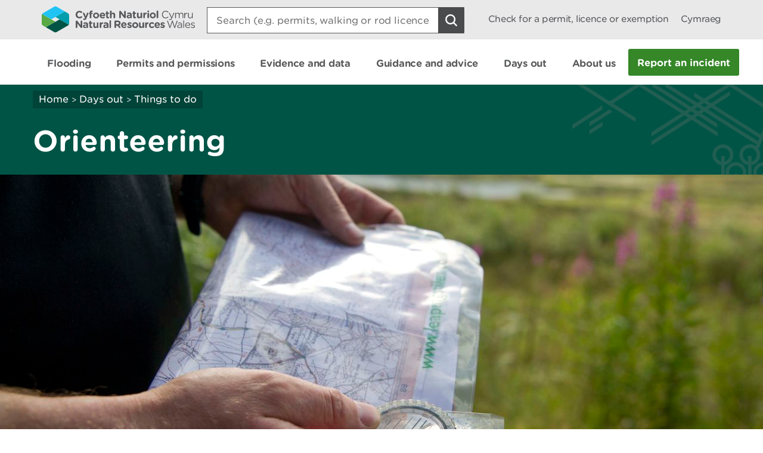

--- FILE ---
content_type: text/html; charset=utf-8
request_url: https://cms.cyfoethnaturiol.cymru/days-out/things-to-do/orienteering/?lang=en
body_size: 12930
content:

<!doctype html>
<html lang="en-gb">
<head>
    <script>
        (function(c,oo,k,ie,b,o,t) {
            var a=oo.getElementsByTagName(k)[0], d=oo.createElement(k),h=!0;d.id=c;
            d.src='https://consent.cookiebot.com/uc.js',d.setAttribute('data-cbid',ie);
            /website-feedback/g.test(b)&&(h=!1);d.async=h?!1:!0;h&&
                d.setAttribute(o, t);d.setAttribute('data-culture', 'en');a.parentNode.insertBefore(d,a);})('Cookiebot',document,'script',
            'c7a041a5-4cfb-483a-b939-7deb79e5d337',location.href,'data-blockingmode','auto');
    </script>

    <!-- Google Consent Mode - Cookiebot -->
    <script data-cookieconsent="ignore">
        window.dataLayer = window.dataLayer || [];
        function gtag() { dataLayer.push(arguments); }
        gtag('consent', 'default', {
            'ad_storage': 'denied',
            'analytics_storage': 'denied',
            'wait_for_update': 500
        });
        gtag('set', 'ads_data_redaction', true);
    </script>

    <meta charset="utf-8" />
        <meta name="description" content="Orienteering. Find out where you can go orienteering in Wales and what information you can get to plan your visit." />
        <meta name="keywords" content="Orienteering, walking, running, wales," />
    <meta name="robots" content="index, follow" />
    <meta name="revisit-after" content="14 days" />

    <!-- IE standards mode -->
    <meta http-equiv="X-UA-Compatible" content="IE=edge" />
    <!-- Mobile Viewport -->
    <meta name="viewport" content="width=device-width,initial-scale=1,minimal-ui" />



    <!-- GA Verify -->
    <meta name="google-site-verification" content="Uf6Qwx2QrtScpECaOmDCsRyWBoCkPCjIv273S1f7SSw" />
    <link rel="stylesheet" type="text/css" href="/fonts/Gotham_Round/hco_fonts.css" />

    <!-- CSS Stylesheets -->
    <link rel="stylesheet" type="text/css" href="/css/dist/styles-less.min.css" />
    <link rel="stylesheet" type="text/css" href="/css/dist/styles-scss.min.css" />

    <!-- Favicon -->
    <link rel="icon" href="https://cdn.cyfoethnaturiol.cymru/4u0nnlba/nrw_logo_device_colour-01.png?v=1d9c4981f9d0ec0" />
    <!-- Apple Icon -->
    <link rel="apple-touch-icon" href="https://cdn.cyfoethnaturiol.cymru/vdcihpnn/nrw_logo_device_colour-01.png?v=1d9c49825b062d0" />
    <!-- Windows 8 tiles -->
    <meta name="msapplication-TileColor" content="#fff" />
    <meta name="msapplication-TileImage" content="https://cdn.cyfoethnaturiol.cymru/vdcihpnn/nrw_logo_device_colour-01.png?v=1d9c49825b062d0" />


    <title>Natural Resources Wales / Orienteering</title>


    <meta property="og:type" content="website" />
    <meta property="og:title" content="Natural Resources Wales / Orienteering" />
    <meta property="og:url" content="https://cms.cyfoethnaturiol.cymru/days-out/things-to-do/orienteering/?lang=en" />
    <meta property="og:image" content="https://cdn.cyfoethnaturiol.cymru/l2plqkxu/nrw_logo_colour_stack_rounded.png?v=1db10cbff497010" />

    <script type="text/javascript">
        !function (v, y, T) { var S = v.location, k = "script", D = "instrumentationKey", C = "ingestionendpoint", I = "disableExceptionTracking", E = "ai.device.", b = "toLowerCase", w = (D[b](), "crossOrigin"), N = "POST", e = "appInsightsSDK", t = T.name || "appInsights", n = ((T.name || v[e]) && (v[e] = t), v[t] || function (l) { var u = !1, d = !1, g = { initialize: !0, queue: [], sv: "6", version: 2, config: l }; function m(e, t) { var n = {}, a = "Browser"; return n[E + "id"] = a[b](), n[E + "type"] = a, n["ai.operation.name"] = S && S.pathname || "_unknown_", n["ai.internal.sdkVersion"] = "javascript:snippet_" + (g.sv || g.version), { time: (a = new Date).getUTCFullYear() + "-" + i(1 + a.getUTCMonth()) + "-" + i(a.getUTCDate()) + "T" + i(a.getUTCHours()) + ":" + i(a.getUTCMinutes()) + ":" + i(a.getUTCSeconds()) + "." + (a.getUTCMilliseconds() / 1e3).toFixed(3).slice(2, 5) + "Z", iKey: e, name: "Microsoft.ApplicationInsights." + e.replace(/-/g, "") + "." + t, sampleRate: 100, tags: n, data: { baseData: { ver: 2 } } }; function i(e) { e = "" + e; return 1 === e.length ? "0" + e : e } } var e, n, f = l.url || T.src; function a(e) { var t, n, a, i, o, s, r, c, p; u = !0, g.queue = [], d || (d = !0, i = f, r = (c = function () { var e, t = {}, n = l.connectionString; if (n) for (var a = n.split(";"), i = 0; i < a.length; i++) { var o = a[i].split("="); 2 === o.length && (t[o[0][b]()] = o[1]) } return t[C] || (t[C] = "https://" + ((e = (n = t.endpointsuffix) ? t.location : null) ? e + "." : "") + "dc." + (n || "services.visualstudio.com")), t }()).instrumentationkey || l[D] || "", c = (c = c[C]) ? c + "/v2/track" : l.endpointUrl, (p = []).push((t = "SDK LOAD Failure: Failed to load Application Insights SDK script (See stack for details)", n = i, o = c, (s = (a = m(r, "Exception")).data).baseType = "ExceptionData", s.baseData.exceptions = [{ typeName: "SDKLoadFailed", message: t.replace(/\./g, "-"), hasFullStack: !1, stack: t + "\nSnippet failed to load [" + n + "] -- Telemetry is disabled\nHelp Link: https://go.microsoft.com/fwlink/?linkid=2128109\nHost: " + (S && S.pathname || "_unknown_") + "\nEndpoint: " + o, parsedStack: [] }], a)), p.push((s = i, t = c, (o = (n = m(r, "Message")).data).baseType = "MessageData", (a = o.baseData).message = 'AI (Internal): 99 message:"' + ("SDK LOAD Failure: Failed to load Application Insights SDK script (See stack for details) (" + s + ")").replace(/\"/g, "") + '"', a.properties = { endpoint: t }, n)), i = p, r = c, JSON && ((o = v.fetch) && !T.useXhr ? o(r, { method: N, body: JSON.stringify(i), mode: "cors" }) : XMLHttpRequest && ((s = new XMLHttpRequest).open(N, r), s.setRequestHeader("Content-type", "application/json"), s.send(JSON.stringify(i))))) } function i(e, t) { d || setTimeout(function () { !t && g.core || a() }, 500) } f && ((n = y.createElement(k)).src = f, !(o = T[w]) && "" !== o || "undefined" == n[w] || (n[w] = o), n.onload = i, n.onerror = a, n.onreadystatechange = function (e, t) { "loaded" !== n.readyState && "complete" !== n.readyState || i(0, t) }, e = n, T.ld < 0 ? y.getElementsByTagName("head")[0].appendChild(e) : setTimeout(function () { y.getElementsByTagName(k)[0].parentNode.appendChild(e) }, T.ld || 0)); try { g.cookie = y.cookie } catch (h) { } function t(e) { for (; e.length;)!function (t) { g[t] = function () { var e = arguments; u || g.queue.push(function () { g[t].apply(g, e) }) } }(e.pop()) } var s, r, o = "track", c = "TrackPage", p = "TrackEvent", o = (t([o + "Event", o + "PageView", o + "Exception", o + "Trace", o + "DependencyData", o + "Metric", o + "PageViewPerformance", "start" + c, "stop" + c, "start" + p, "stop" + p, "addTelemetryInitializer", "setAuthenticatedUserContext", "clearAuthenticatedUserContext", "flush"]), g.SeverityLevel = { Verbose: 0, Information: 1, Warning: 2, Error: 3, Critical: 4 }, (l.extensionConfig || {}).ApplicationInsightsAnalytics || {}); return !0 !== l[I] && !0 !== o[I] && (t(["_" + (s = "onerror")]), r = v[s], v[s] = function (e, t, n, a, i) { var o = r && r(e, t, n, a, i); return !0 !== o && g["_" + s]({ message: e, url: t, lineNumber: n, columnNumber: a, error: i, evt: v.event }), o }, l.autoExceptionInstrumented = !0), g }(T.cfg)); function a() { T.onInit && T.onInit(n) } (v[t] = n).queue && 0 === n.queue.length ? (n.queue.push(a), n.trackPageView({})) : a() }(window, document, {
            src: "https://js.monitor.azure.com/scripts/b/ai.2.min.js",
            // name: "appInsights",
            // ld: 0,
            // useXhr: 1,
            crossOrigin: "anonymous",
            // onInit: null,
            cfg: { // Application Insights Configuration
                connectionString: "InstrumentationKey=d3a3896e-dfbb-4aac-951c-ce701e33ea42;IngestionEndpoint=https://northeurope-2.in.applicationinsights.azure.com/;LiveEndpoint=https://northeurope.livediagnostics.monitor.azure.com/;ApplicationId=6954f381-a110-4ebd-978e-2ae481df4475"
            }
        });
    </script>

    <!-- Hotjar Tracking Code for localhost:49577/ -->
    <script type="text/plain" data-cookieconsent="statistics">
            (function (h, o, t, j, a, r) {
                h.hj = h.hj || function () { (h.hj.q = h.hj.q || []).push(arguments) };
        h._hjSettings = { hjid: 908379, hjsv: 6 };
                a = o.getElementsByTagName('head')[0];
                r = o.createElement('script'); r.async = 1;
                r.src = t + h._hjSettings.hjid + j + h._hjSettings.hjsv;
                a.appendChild(r);
            })(window, document, 'https://static.hotjar.com/c/hotjar-', '.js?sv=');
    </script>

    <!-- Google Tag Manager -->
    <script>
        (function (w, d, s, l, i) {
            w[l] = w[l] || []; w[l].push({
                'gtm.start':
                    new Date().getTime(), event: 'gtm.js'
            }); var f = d.getElementsByTagName(s)[0],
                j = d.createElement(s), dl = l != 'dataLayer' ? '&l=' + l : ''; j.async = true; j.src =
                    '//www.googletagmanager.com/gtm.js?id=' + i + dl; f.parentNode.insertBefore(j, f);
        })(window, document, 'script', 'dataLayer', 'GTM-N5XTG8');
    </script>
    <!-- End Google Tag Manager -->
    <script src="/scripts/Libraries/picturefill.min.js"></script>
    <script async="" src="/scripts/Libraries/lazysizes.min.js"></script>
    <script src="https://ajax.aspnetcdn.com/ajax/jQuery/jquery-3.7.1.min.js"></script>

</head>
<body>

    <!-- Google Tag Manager (noscript) -->
    <noscript>
        <iframe data-src="//www.googletagmanager.com/ns.html?id=GTM-N5XTG8"
                data-cookieconsent="marketing" height="0" width="0" style="display:none;visibility:hidden"></iframe>
    </noscript>
    <!-- End Google Tag Manager (noscript) -->
    
<div id="cookielink-container">
    <a href="#" class="skiplink" id="cookielink">Update Cookie Preferences</a>
</div>


    
<div id="skiplink-container">
    <a href="#content" class="skiplink">Skip To Main Content</a>
</div>


    

<header class="siteHeader js-site-header">
    <div class="siteHeaderConstrained constrainingContainer">
        <div class="siteHeaderItem siteHeaderLogoLink">
            <a href="/?lang=_en" title="Return to NRW homepage">
                <img class="siteHeaderLogo" src="/images/NRW_logo_CMYK_linear_Rounded.svg" alt="" />
            </a>
        </div>
        <div class="siteHeaderItem siteHeaderSearchContainer js-site-search ">
            

<form action="/days-out/things-to-do/orienteering/?lang=en" enctype="multipart/form-data" id="formed22b8079d76403a85bfbcd4125b237a" method="post">    <div class="searchBoxContainer" role="search">
        <label for="headerSearchBox">Search: </label>
        <input class="searchBox js-site-search-input" id="headerSearchBox" type="search" placeholder="Search (e.g. permits, walking or rod licence)" data-mobile-placeholder="Search site" name="searchQuery" />
        <button class="searchBoxClear js-site-search-clear" type="reset" title="Clear search box">
            <i class="fa fa-times"></i>
        </button>
        <input class="searchBoxIcon button button--icon icon--search-light" title="Search site" type="submit" aria-disabled="true" aria-label="Search Button">
    </div>
<input name="__RequestVerificationToken" type="hidden" value="CfDJ8DkLWyMWH49Iq7yFhRHCnWE1utZ9t9i-Ye97cTfqLCKhcLk_7AWhnUJ_vJpsmASanv045cckQoExDrS8UNK-9gNWMrlaGPIDaCqyvXKR7C8mojmX4s4lI8cVN1dkxCCKsIOi0SmVST4lvnNQVVzyI2Q" /><input name="ufprt" type="hidden" value="CfDJ8DkLWyMWH49Iq7yFhRHCnWFmapu3KotSOCanSoaCXHSbNPRTnQe9re5w4FlkBjZm5DGRdwZkKeyjvfxcJoXkBpWmICKQL9acOZB41G61tLIHWL6bkM3sq33gEOcUE2zl2wRFc_63IHpL5Ay4YBdtPH80Ytzp7fnNflHMy68XFy8k" /></form>
<script type="text/javascript" src="/scripts/SearchSite.js"></script>

        </div>
        <nav class="siteHeaderItem siteHeaderLinks">
                <a href="/permits-and-permissions/check-for-a-permit-licence-or-exemption/?lang=_en" class="siteHeaderLink desktopOnly">Check for a permit, licence or exemption</a>
            <a href="https://cms.cyfoethnaturiol.cymru/days-out/things-to-do/orienteering/?lang=cy" class="siteHeaderLink" lang="cy-gb" title="Newid i Cymraeg">
                Cymraeg
            </a>
        </nav>
        <nav class="siteHeaderMobileActions">
            <button class="button siteHeaderSearchButton button--icon icon--search-toggle siteHeaderSearchToggle js-toggle-search">Toggle search</button>
            <button class="button--icon icon--nav-toggle siteHeaderNavToggle js-toggle-nav" tabindex="0">Toggle menu</button>
        </nav>
    </div>
</header>


    <nav class="siteNav js-site-nav">
    <div class="constrainingContainer">
        <ul class="siteNavLinks">
                <li class="siteNavLink">
                    <a href="/flooding/?lang=en" title="Learn about your flood risk and what to do during a flood, including how to sign up for flood alerts." tabindex="0"><span>Flooding</span></a>
                </li>
                <li class="siteNavLink">
                    <a href="/permits-and-permissions/?lang=en" title="Permits, licences, consents, registrations, authorisations and exemptions." tabindex="0"><span>Permits and permissions</span></a>
                </li>
                <li class="siteNavLink">
                    <a href="/evidence-and-data/?lang=en" title="Our approach to gathering evidence, what information is available, and where you can access it." tabindex="0"><span>Evidence and data</span></a>
                </li>
                <li class="siteNavLink">
                    <a href="/guidance-and-advice/?lang=en" title="" tabindex="0"><span>Guidance and advice</span></a>
                </li>
                <li class="siteNavLink">
                    <a href="/days-out/?lang=en" title="Plan a visit to our woodlands and nature reserves and get ideas for things to do in the outdoors" tabindex="0"><span>Days out</span></a>
                </li>
                <li class="siteNavLink">
                    <a href="/about-us/?lang=en" title="Information about our organisation, the work we do, our news, consultations, reports and vacancies." tabindex="0"><span>About us</span></a>
                </li>
                <li class="navButton">
                    <a href="/about-us/contact-us/report-an-incident/?lang=en" title="Report an incident" class="button navBtn" tabindex="0"><span>Report an incident</span></a>
                </li>
        </ul>
    </div>
</nav>

<script type="text/javascript" src="/Scripts/helpers.js"></script>
<script type="text/javascript" src="/Scripts/header.js"></script>
<script type="text/javascript" src="/Scripts/nav.js"></script>



    <main id="content" role="main" tabindex="-1">
        



    

<div class="pageHeading darkGreen withGraphic">
    <div class="constrainingContainer">
        <div class="column column12 columnDesktop8">
            
        <div class="breadcrumbs">
            <nav>
                        <a href="/?lang=en;">Home</a>
                        <span class="divider"> > </span>
                        <a href="/days-out/?lang=en;">Days out</a>
                        <span class="divider"> > </span>
                        <a href="/days-out/things-to-do/?lang=en;">Things to do</a>
            </nav>
        </div>


                <h1> Orienteering </h1>
        </div>
    </div>
</div>

    <div id="main-content" class="daysOut recreation">

            <div class="daysOutHeadingImage">
                
    <img src="https://cdn.cyfoethnaturiol.cymru/3784/orienteering.jpg?rmode=min&amp;width=1024&amp;height=500&amp;quality=80&amp;v=1da2dbbd5c34750" alt="" title="" class=""
         sizes="100vw, (min-resolution: 384dpi) 25vw, (min-resolution: 288dpi) 33.33333333vw, (min-resolution: 192dpi) 50vw, (min-resolution: 144dpi) 66.66666666vw"
         srcset="https://cdn.cyfoethnaturiol.cymru/3784/orienteering.jpg?rxy=0.49166666666666664,0.50375939849624063&amp;width=320&amp;height=500&amp;quality=80&amp;v=1da2dbbd5c34750 320w,https://cdn.cyfoethnaturiol.cymru/3784/orienteering.jpg?rxy=0.49166666666666664,0.50375939849624063&amp;width=360&amp;height=500&amp;quality=80&amp;v=1da2dbbd5c34750 360w,https://cdn.cyfoethnaturiol.cymru/3784/orienteering.jpg?rxy=0.49166666666666664,0.50375939849624063&amp;width=375&amp;height=500&amp;quality=80&amp;v=1da2dbbd5c34750 375w,https://cdn.cyfoethnaturiol.cymru/3784/orienteering.jpg?rxy=0.49166666666666664,0.50375939849624063&amp;width=414&amp;height=500&amp;quality=80&amp;v=1da2dbbd5c34750 414w,https://cdn.cyfoethnaturiol.cymru/3784/orienteering.jpg?rxy=0.49166666666666664,0.50375939849624063&amp;width=768&amp;height=500&amp;quality=80&amp;v=1da2dbbd5c34750 768w,https://cdn.cyfoethnaturiol.cymru/3784/orienteering.jpg?rxy=0.49166666666666664,0.50375939849624063&amp;width=1024&amp;height=500&amp;quality=80&amp;v=1da2dbbd5c34750 1024w,https://cdn.cyfoethnaturiol.cymru/3784/orienteering.jpg?rxy=0.49166666666666664,0.50375939849624063&amp;width=1280&amp;height=500&amp;quality=80&amp;v=1da2dbbd5c34750 1280w,https://cdn.cyfoethnaturiol.cymru/3784/orienteering.jpg?rxy=0.49166666666666664,0.50375939849624063&amp;width=1366&amp;height=500&amp;quality=80&amp;v=1da2dbbd5c34750 1366w,https://cdn.cyfoethnaturiol.cymru/3784/orienteering.jpg?rxy=0.49166666666666664,0.50375939849624063&amp;width=1600&amp;height=500&amp;quality=80&amp;v=1da2dbbd5c34750 1600w,https://cdn.cyfoethnaturiol.cymru/3784/orienteering.jpg?rxy=0.49166666666666664,0.50375939849624063&amp;width=1920&amp;height=500&amp;quality=80&amp;v=1da2dbbd5c34750 1920w,https://cdn.cyfoethnaturiol.cymru/3784/orienteering.jpg?rmode=min&amp;width=4256&amp;height=500&amp;quality=80&amp;v=1da2dbbd5c34750 4256w" />

                <div class="constrainingContainer credit">
                    <p></p>
                </div>
            </div>
        <div class="constrainingContainer">
            <div class="daysoutSidebar column column12 columnTablet3 columnDesktop3">
                <div class="sidebar">
                    



        <nav id="contentNavigation" aria-label="In this section">

           <div id="skip-inpagenav" >
                <a href="#contentAfterPageNav" class="skiplink inpage">Skip navigation links</a>
           </div>
                <h2>Visitor information</h2>
                <div class="contentNavigationColumns">
                    <div class="column column12 columnDesktop12">

                            <div class="contentNavigationItem active"><a data-pagelink="#welcome" href="#">Welcome</a></div>
                            <div class="contentNavigationItem "><a data-pagelink="#our-orienteering-courses" href="#">Our orienteering courses</a></div>
                            <div class="contentNavigationItem "><a data-pagelink="#trail-closures-and-diversions" href="#">Trail closures and diversions</a></div>
                            <div class="contentNavigationItem "><a data-pagelink="#permission-for-events" href="#">Permission for events</a></div>
                            <div class="contentNavigationItem "><a data-pagelink="#the-countryside-codes" href="#">The Countryside Codes</a></div>
                            <div class="contentNavigationItem "><a data-pagelink="#british-orienteering" href="#">British Orienteering</a></div>
                    </div>
                </div>

            <div style="clear:both;">&nbsp;</div>
        </nav>


                </div>
            </div>
            <div class="content column column12 columnTablet9 columnDesktop9">
                <div class="contentSection first">
                    <h2>Welcome</h2>
<p>Orienteering is an outdoor adventure sport which involves walking or running whilst navigating around a course using a detailed map and sometimes a compass.</p>
<p>The aim is to navigate in sequence between a set of control points and decide the best route to complete the course in the quickest time.</p>
<p>It does not matter how fit you are, as you can run or walk the course at your own pace.</p>
<h2>Our orienteering courses</h2>
<p>There are fixed orienteering courses in these four places managed by Natural Resources Wales.</p>
<h3>Bwlch Nant yr Arian Visitor Centre</h3>
<p>There are four permanent orienteering courses from Bwlch Nant yr Arian Visitor Centre, near Aberystwyth.</p>
<p>The courses start and finish at the visitor centre car park.</p>
<p><a href="/days-out/places-to-visit/mid-wales/bwlch-nant-yr-arian-visitor-centre/" title="Bwlch Nant yr Arian Visitor Centre">More information about orienteering at Bwlch Nant yr Arian Visitor Centre</a></p>
<h3>Coed y Brenin Visitor Centre</h3>
<p>There are four permanent orienteering courses in Coed y Brenin Forest Park, near Dolgellau.</p>
<p>They start and finish at Coed y Brenin Forest Park Visitor Centre.</p>
<p><a href="/days-out/places-to-visit/north-west-wales/coed-y-brenin-visitor-centre/" title="Coed y Brenin Visitor Centre">More information about orienteering at Coed y Brenin Visitor Centre</a>&nbsp;</p>
<h3><strong>Gwydir Forest Park</strong></h3>
<p>There is one permanent orienteering course in Gwydir Forest Park.</p>
<p>It begins just outside Betws-y-coed and finishes in the centre of the village.</p>
<p><a data-id="37935" href="/days-out/places-to-visit/north-west-wales/gwydir-betws-y-coed/" title="Gwydir - Orienteering from Betws-y-coed">More information about orienteering in Gwydir Forest Park</a></p>
<h3>Newborough Forest</h3>
<p>There are three permanent orienteering courses in Newborough Forest.</p>
<p>They start and finish near the main car park (Beach).</p>
<p><a href="/days-out/places-to-visit/north-west-wales/newborough/" title="Newborough">More information about orienteering in Newborough Forest</a></p>
<h2>Trail closures and diversions</h2>
<p>Sometimes we need to close or divert trails for your safety whilst we undertake maintenance work or other operations.</p>
<p>Please check the page for the woodland or reserve on this website for any changes before you visit, especially if you want to do a specific trail, and follow any temporary signage and instructions from staff.</p>
<h2>Permission for events</h2>
<p>You may need to apply for permission before organising activities or events on the land managed by Natural Resources Wales.</p>
<p>Find out more about <a data-id="1895" href="/permits-and-permissions/using-land-we-manage/check-if-you-are-allowed-to-use-land-we-manage/" title="Check if you are allowed to use land we manage">organising an activity or event</a>.</p>
<h2>The Countryside Codes</h2>
<p>The Countryside Codes provide advice to plan a visit to the outdoors and to help keep you and other people safe.</p>
<p>Find out more about the <a href="/days-out/the-countryside-codes/" title="The Countryside Codes">Countryside Codes</a>.</p>
<h2>British Orienteering</h2>
<p>British Orienteering is the national governing body for the sport of orienteering in the United Kingdom.</p>
<p>There are fixed orienteering courses throughout Wales.</p>
<p>For more information or to find a fixed orienteering course go to the&nbsp;<a href="http://www.britishorienteering.org.uk/page/home" title="http://www.britishorienteering.org.uk/page/home">British Orienteering website</a>.</p>
                </div>

                
                <text>
                </text>

                


            </div>
        </div>



<div id="featuredContent" class="darkGreen withGraphic">
    <div class="constrainingContainer">
        <div class="column column12">

                <h2>Other ideas for things to do</h2>

        </div>

                <div class="column column12 columnTablet6 columnDesktop3">
                    

<div class="featured">
    <a href="/days-out/things-to-do/cycling/?lang=en">
            <div class="imageWrapper">
                
    <img src="https://cdn.cyfoethnaturiol.cymru/691696/nercwys-mountain-biking.jpg?rmode=min&amp;width=570&amp;height=340&amp;quality=80&amp;v=1d61ec81c8355b0" alt="" title="&#x27;&#x27;" class=""
         srcset="https://cdn.cyfoethnaturiol.cymru/691696/nercwys-mountain-biking.jpg?width=320&amp;height=190&amp;quality=80&amp;v=1d61ec81c8355b0 320w,https://cdn.cyfoethnaturiol.cymru/691696/nercwys-mountain-biking.jpg?width=360&amp;height=214&amp;quality=80&amp;v=1d61ec81c8355b0 360w,https://cdn.cyfoethnaturiol.cymru/691696/nercwys-mountain-biking.jpg?width=375&amp;height=223&amp;quality=80&amp;v=1d61ec81c8355b0 375w,https://cdn.cyfoethnaturiol.cymru/691696/nercwys-mountain-biking.jpg?width=414&amp;height=246&amp;quality=80&amp;v=1d61ec81c8355b0 414w,https://cdn.cyfoethnaturiol.cymru/691696/nercwys-mountain-biking.jpg?width=768&amp;height=458&amp;quality=80&amp;v=1d61ec81c8355b0 768w,https://cdn.cyfoethnaturiol.cymru/691696/nercwys-mountain-biking.jpg?width=1024&amp;height=610&amp;quality=80&amp;v=1d61ec81c8355b0 1024w,https://cdn.cyfoethnaturiol.cymru/691696/nercwys-mountain-biking.jpg?rmode=min&amp;width=1200&amp;height=715&amp;quality=80&amp;v=1d61ec81c8355b0 1200w" />

            </div>


        <div class="text">
            <h3>Cycling</h3>

                    <p>Our cycling trails and information to plan your...</p>
        </div>
    </a>
</div>


                </div>
                <div class="column column12 columnTablet6 columnDesktop3">
                    

<div class="featured">
    <a href="/days-out/things-to-do/horse-riding/?lang=en">
            <div class="imageWrapper">
                
    <img src="https://cdn.cyfoethnaturiol.cymru/694940/horse-riders-in-crychan-forest.jpg?rmode=min&amp;width=570&amp;height=340&amp;quality=80&amp;v=1d85af957324b20" alt="" title="Horse riders in Crychan Forest" class=""
         srcset="https://cdn.cyfoethnaturiol.cymru/694940/horse-riders-in-crychan-forest.jpg?rxy=0.41333333333333333,0.40350877192982454&amp;width=320&amp;height=190&amp;quality=80&amp;v=1d85af957324b20 320w,https://cdn.cyfoethnaturiol.cymru/694940/horse-riders-in-crychan-forest.jpg?rxy=0.41333333333333333,0.40350877192982454&amp;width=360&amp;height=214&amp;quality=80&amp;v=1d85af957324b20 360w,https://cdn.cyfoethnaturiol.cymru/694940/horse-riders-in-crychan-forest.jpg?rxy=0.41333333333333333,0.40350877192982454&amp;width=375&amp;height=223&amp;quality=80&amp;v=1d85af957324b20 375w,https://cdn.cyfoethnaturiol.cymru/694940/horse-riders-in-crychan-forest.jpg?rxy=0.41333333333333333,0.40350877192982454&amp;width=414&amp;height=246&amp;quality=80&amp;v=1d85af957324b20 414w,https://cdn.cyfoethnaturiol.cymru/694940/horse-riders-in-crychan-forest.jpg?rxy=0.41333333333333333,0.40350877192982454&amp;width=768&amp;height=458&amp;quality=80&amp;v=1d85af957324b20 768w,https://cdn.cyfoethnaturiol.cymru/694940/horse-riders-in-crychan-forest.jpg?rxy=0.41333333333333333,0.40350877192982454&amp;width=1024&amp;height=610&amp;quality=80&amp;v=1d85af957324b20 1024w,https://cdn.cyfoethnaturiol.cymru/694940/horse-riders-in-crychan-forest.jpg?rmode=min&amp;width=1200&amp;height=715&amp;quality=80&amp;v=1d85af957324b20 1200w" />

            </div>


        <div class="text">
            <h3>Horse riding</h3>

                    <p>Our horse riding trails and information to plan...</p>
        </div>
    </a>
</div>


                </div>
                <div class="column column12 columnTablet6 columnDesktop3">
                    

<div class="featured">
    <a href="/days-out/things-to-do/mountain-biking/?lang=en">
            <div class="imageWrapper">
                
    <img src="https://cdn.cyfoethnaturiol.cymru/690195/5x7a7098-24.jpg?rmode=min&amp;width=570&amp;height=340&amp;quality=80&amp;v=1d579da9b51fa10" alt="" title="Mountain biking trail" class=""
         srcset="https://cdn.cyfoethnaturiol.cymru/690195/5x7a7098-24.jpg?width=320&amp;height=190&amp;quality=80&amp;v=1d579da9b51fa10 320w,https://cdn.cyfoethnaturiol.cymru/690195/5x7a7098-24.jpg?width=360&amp;height=214&amp;quality=80&amp;v=1d579da9b51fa10 360w,https://cdn.cyfoethnaturiol.cymru/690195/5x7a7098-24.jpg?width=375&amp;height=223&amp;quality=80&amp;v=1d579da9b51fa10 375w,https://cdn.cyfoethnaturiol.cymru/690195/5x7a7098-24.jpg?width=414&amp;height=246&amp;quality=80&amp;v=1d579da9b51fa10 414w,https://cdn.cyfoethnaturiol.cymru/690195/5x7a7098-24.jpg?width=768&amp;height=458&amp;quality=80&amp;v=1d579da9b51fa10 768w,https://cdn.cyfoethnaturiol.cymru/690195/5x7a7098-24.jpg?width=1024&amp;height=610&amp;quality=80&amp;v=1d579da9b51fa10 1024w,https://cdn.cyfoethnaturiol.cymru/690195/5x7a7098-24.jpg?width=1280&amp;height=763&amp;quality=80&amp;v=1d579da9b51fa10 1280w,https://cdn.cyfoethnaturiol.cymru/690195/5x7a7098-24.jpg?width=1366&amp;height=814&amp;quality=80&amp;v=1d579da9b51fa10 1366w,https://cdn.cyfoethnaturiol.cymru/690195/5x7a7098-24.jpg?width=1600&amp;height=954&amp;quality=80&amp;v=1d579da9b51fa10 1600w,https://cdn.cyfoethnaturiol.cymru/690195/5x7a7098-24.jpg?width=1920&amp;height=1145&amp;quality=80&amp;v=1d579da9b51fa10 1920w,https://cdn.cyfoethnaturiol.cymru/690195/5x7a7098-24.jpg?rmode=min&amp;width=4000&amp;height=2385&amp;quality=80&amp;v=1d579da9b51fa10 4000w" />

            </div>


        <div class="text">
            <h3>Mountain biking</h3>

                    <p>Our mountain bike trails and information to plan...</p>
        </div>
    </a>
</div>


                </div>
                <div class="column column12 columnTablet6 columnDesktop3">
                    

<div class="featured">
    <a href="/days-out/things-to-do/running/?lang=en">
            <div class="imageWrapper">
                
    <img src="https://cdn.cyfoethnaturiol.cymru/qfbd15g0/running-at-bwlch-nant-yr-arian-2.jpg?rmode=min&amp;width=570&amp;height=340&amp;quality=80&amp;v=1da2dbd18990000" alt="" title="Running at Bwlch Nant yr Arian" class=""
         srcset="https://cdn.cyfoethnaturiol.cymru/qfbd15g0/running-at-bwlch-nant-yr-arian-2.jpg?width=320&amp;height=190&amp;quality=80&amp;v=1da2dbd18990000 320w,https://cdn.cyfoethnaturiol.cymru/qfbd15g0/running-at-bwlch-nant-yr-arian-2.jpg?width=360&amp;height=214&amp;quality=80&amp;v=1da2dbd18990000 360w,https://cdn.cyfoethnaturiol.cymru/qfbd15g0/running-at-bwlch-nant-yr-arian-2.jpg?width=375&amp;height=223&amp;quality=80&amp;v=1da2dbd18990000 375w,https://cdn.cyfoethnaturiol.cymru/qfbd15g0/running-at-bwlch-nant-yr-arian-2.jpg?width=414&amp;height=246&amp;quality=80&amp;v=1da2dbd18990000 414w,https://cdn.cyfoethnaturiol.cymru/qfbd15g0/running-at-bwlch-nant-yr-arian-2.jpg?width=768&amp;height=458&amp;quality=80&amp;v=1da2dbd18990000 768w,https://cdn.cyfoethnaturiol.cymru/qfbd15g0/running-at-bwlch-nant-yr-arian-2.jpg?width=1024&amp;height=610&amp;quality=80&amp;v=1da2dbd18990000 1024w,https://cdn.cyfoethnaturiol.cymru/qfbd15g0/running-at-bwlch-nant-yr-arian-2.jpg?rmode=min&amp;width=1200&amp;height=715&amp;quality=80&amp;v=1da2dbd18990000 1200w" />

            </div>


        <div class="text">
            <h3>Running</h3>

                    <p>Our running trails and information to plan your...</p>
        </div>
    </a>
</div>


                </div>
                <div class="column column12 columnTablet6 columnDesktop3">
                    

<div class="featured">
    <a href="/days-out/things-to-do/walking/?lang=en">
            <div class="imageWrapper">
                
    <img src="https://cdn.cyfoethnaturiol.cymru/694798/5x7a8758-96.jpg?rmode=min&amp;width=570&amp;height=340&amp;quality=80&amp;v=1d83f90916956f0" alt="" title="Walking" class=""
         srcset="https://cdn.cyfoethnaturiol.cymru/694798/5x7a8758-96.jpg?width=320&amp;height=190&amp;quality=80&amp;v=1d83f90916956f0 320w,https://cdn.cyfoethnaturiol.cymru/694798/5x7a8758-96.jpg?width=360&amp;height=214&amp;quality=80&amp;v=1d83f90916956f0 360w,https://cdn.cyfoethnaturiol.cymru/694798/5x7a8758-96.jpg?width=375&amp;height=223&amp;quality=80&amp;v=1d83f90916956f0 375w,https://cdn.cyfoethnaturiol.cymru/694798/5x7a8758-96.jpg?width=414&amp;height=246&amp;quality=80&amp;v=1d83f90916956f0 414w,https://cdn.cyfoethnaturiol.cymru/694798/5x7a8758-96.jpg?width=768&amp;height=458&amp;quality=80&amp;v=1d83f90916956f0 768w,https://cdn.cyfoethnaturiol.cymru/694798/5x7a8758-96.jpg?width=1024&amp;height=610&amp;quality=80&amp;v=1d83f90916956f0 1024w,https://cdn.cyfoethnaturiol.cymru/694798/5x7a8758-96.jpg?rmode=min&amp;width=1200&amp;height=715&amp;quality=80&amp;v=1d83f90916956f0 1200w" />

            </div>


        <div class="text">
            <h3>Walking</h3>

                    <p>Our walking trails and information to plan your...</p>
        </div>
    </a>
</div>


                </div>
    </div>
</div>

            <div class="constrainingContainer column">
                <div class="separator"></div>
            </div>
            <div class="exploreMoreSection exploreMore">
                <div class="constrainingContainer">
                    <div class="column column12">
                        <h2>Explore more</h2>
                    </div>

                        <div class="column column12 columnDesktop6">
                            
        <div class="otherWebsiteLinks">
            <h3>Other websites</h3>

                    <a title="British Orienteering" href="http://www.britishorienteering.org.uk/page/home">British Orienteering<i class="fa fa-external-link"></i></a>
        </div>

                        </div>

                </div>
            </div>

        <div class="constrainingContainer column">
            

<input id="lang" type="hidden" value="en" />
<input id="lastUpdatedText" type="hidden" value="Last updated" />
<input id="gmtLastUpdated" type="hidden" value="2025-04-01T10:31:04Z" />
<input id="localLastUpdated" type="hidden" />

<span id="lastUpdated">Last updated</span>

<script>
    $(document).ready(function () {

        const language = $("#lang").val();
        const lastUpdatedText = $("#lastUpdatedText").val();
        const gmtLastUpdated = $("#gmtLastUpdated").val();
        const localLastUpdated = new Date(gmtLastUpdated);

        function formatMonth(month) {
            if (language === "cy") {
                const monthsCy = ["Ion", "Chwef", "Maw", "Ebr", "Mai", "Meh", "Gorff", "Awst", "Medi", "Hyd", "Tach", "Rhag"];
                return monthsCy[month];
            } else {
                const monthsEn = ["Jan", "Feb", "Mar", "Apr", "May", "Jun", "Jul", "Aug", "Sept", "Oct", "Nov", "Dec"];
                return monthsEn[month];
            }
        }

        function formatDate(date) {
            const day = date.getDate();
            const month = date.getMonth();
            const year = date.getFullYear();
            return day + " " + formatMonth(month) + " " + year;
        }

        function formatDateTime(date) {
            return formatDate(date) + " " + date.toLocaleTimeString("en-GB", { hour12: false });
        }

        const lastUpdated = $("#lastUpdated");
        lastUpdated.text(lastUpdatedText + " " + formatDate(localLastUpdated));
        lastUpdated.attr("title", formatDateTime(localLastUpdated));
        $("#localLastUpdated").val(localLastUpdated);
    });
</script>
        </div>

    </div>

    </main>

    <div class="constrainingContainer column feedbackSection" role="region">
        <div class="feedback">Is there anything wrong with this page? <a href="/website-feedback/?lang=en&amp;orig=%2fdays-out%2fthings-to-do%2forienteering%2f%3flang%3den&amp;subject=Orienteering&amp;short=true">Give us your feedback</a>.</div>
        <div class="print">
<a id="PrintPage" tabindex="0">Print this page</a>
</div>
    </div>

        <footer class="siteFooter">
        <a href="#" title="Top" id="fullSiteBackToTop">
            <span>Top</span>
        </a>
        <div class="constrainingContainer column">
            <div class="siteFooterContact">
                <div class="siteFooterContactPanel">
                    <div class="siteFooterContactButtonContainer">
                        <a href="/about-us/contact-us/?lang=en" class="siteFooterContactButton">Contact us</a>
                    </div>
                </div>
                <div class="siteFooterSocialLinks">
                    <div class="siteFooterSocialHeading">
                        <h2>Join the conversation</h2>
                    </div>
                        <a href="https://www.facebook.com/NatResWales" title="Facebook" target="_blank" class="siteFooterSocialIcon siteFooterSocialIconFacebook">
                            Facebook
                        </a>
                        <a href="https://twitter.com/NatResWales" title="Twitter" target="_blank" class="siteFooterSocialIcon siteFooterSocialIconTwitter">
                            Twitter
                        </a>
                        <a href="https://www.linkedin.com/company/cyfoeth-naturiol-cymru-natural-resources-wales" title="LinkedIn" target="_blank" class="siteFooterSocialIcon siteFooterSocialIconLinkedin">
                            LinkedIn
                        </a>
                        <a href="https://www.instagram.com/natreswales/" title="Instagram" target="_blank" class="siteFooterSocialIcon siteFooterSocialIconInstagram">
                            Instagram
                        </a>
                        <a href="/about-us/news/news/rss-feed/" title="RSS" target="_blank" class="siteFooterSocialIcon siteFooterSocialIconRss">
                            RSS feed
                        </a>
                </div>
            </div>
        </div>
            <div class="constrainingContainer column">
                <div class="siteFooterLinks">
                    <nav>
                                <a class="siteFooterLink" href="/footer-links/accessibility/?lang=en">Accessibility statement </a>
                                <a class="siteFooterLink" href="/about-us/what-we-do/strategies-plans-and-policies/working-to-the-welsh-language-standards/welsh-language-standards/?lang=en">Welsh Language Standards</a>
                                <a class="siteFooterLink" href="/site-map/?lang=en">Site map</a>
                                <a class="siteFooterLink" href="/footer-links/copyright/?lang=en">Copyright</a>
                                <a class="siteFooterLink" href="/footer-links/privacy-and-cookies/?lang=en">Privacy and cookies</a>
                                <a class="siteFooterLink" href="/footer-links/modern-slavery-statement/?lang=en">Modern slavery statement </a>
                    </nav>
                </div>
            </div>
        <div class="constrainingContainer column">
            <div class="siteFooterCopyrightSection">
                <img class="siteFooterLogo" src="/images/NRW_logo_MONO_linear_Rounded.svg" alt="Natural Resources Wales logo" />

                <div class="siteFooterCopyright">
                    &#xA9; Natural Resources Wales
                </div>
            </div>
        </div>

    </footer>

    <!-- External Libraries -->
    <script src="https://cdn.jsdelivr.net/npm/jquery-validation@1.21.0/dist/jquery.validate.min.js"></script>
    <script src="https://ajax.aspnetcdn.com/ajax/mvc/5.2.3/jquery.validate.unobtrusive.min.js"></script>
    <script type="text/javascript" src="/Scripts/Libraries/jquery.sticky-kit.min.js"></script>

    <script type="text/javascript" src="/scripts/Libraries/modernizr-custom.js"></script>
    <script src="https://use.fortawesome.com/82b9bb8e.js"></script>
    <script type="text/javascript" src="/scripts/Libraries/ofi.min.js"></script>

    <!-- Custom -->
    <script type="text/javascript" src="/scripts/Carousel.js"></script>
    <script type="text/javascript" src="/scripts/Libraries/slick.min.js"></script>
    <script type="text/javascript" src="/Scripts/WebsiteTools.js"></script>
    <script type="text/javascript" src="/scripts/print.js"></script>
    <script type="text/javascript" src="/scripts/Quote.js"></script>
    <script type="text/javascript" src="/scripts/a11y.js"></script>
    <script type="text/javascript" src="/scripts/cookiebot.js"></script>


    
    <script type="text/javascript" src="/scripts/CampaignContent.js"></script>


    <!-- to update error page links -->
    <script>
        $(function () {
            var newLink = $("a.brokenEmailLink").attr("href") + "&BODY=Current Page: " + document.URL;
            $("a.brokenEmailLink").attr("href", newLink);
        });
    </script>

    <script type="text/javascript">
        var _mfq = _mfq || [];
        (function () {
            var mf = document.createElement("script");
            mf.type = "text/javascript"; mf.async = true;
            mf.src = "//cdn.mouseflow.com/projects/4a4492a3-49c1-4ac3-875e-a70490c29ddd.js";
            document.getElementsByTagName("head")[0].appendChild(mf);
        })();
    </script>
    <script>
        objectFitImages();
    </script>
</body>
</html>



--- FILE ---
content_type: text/css
request_url: https://cms.cyfoethnaturiol.cymru/css/dist/styles-scss.min.css
body_size: 83846
content:
.accordionCircledStage{border:1px solid #58595b;border-radius:50%;color:#58595b;font-size:19px;font-weight:700;height:33px;justify-self:center;line-height:33px;margin-top:22px;text-align:center;width:33px}.accordionStageHr{margin-left:59px}#main-content .accordionClickable{min-height:100px;padding:10px 0}#main-content .accordionClickable:hover{background-color:#e9e9ea;color:#000;cursor:pointer}#main-content .accordionClickable:hover>.accordionShowButton{background-color:#e9e9ea;border-bottom:0;border-color:#005660;color:#000}#main-content .accordionClickable:hover>.accordionContentTitle{color:#000}#main-content .accordionClickable:focus>.accordionShowButton>.accordionChevron,#main-content .accordionClickable:focus>.accordionShowButton>.accordionChevron:after,#main-content .accordionClickable:hover>.accordionShowButton>.accordionChevron,#main-content .accordionClickable:hover>.accordionShowButton>.accordionChevron:after{background-color:#000!important}#main-content .accordionClickable:focus>.accordionShowButton>.accordionChevron,#main-content .accordionClickable:hover>.accordionShowButton>.accordionChevron{color:#000!important}#main-content .accordionClickable:hover>.accordionShowButton>.accordionChevron:after{color:#e9e9ea!important}#main-content .accordionClickable:focus:hover>.accordionShowButton>.accordionChevron:after,#main-content .accordionClickable:focus>.accordionShowButton>.accordionChevron:after{color:#fd0!important}#main-content .accordionClickable:has(.accordionShowButton:focus)>h3{background-color:#fd0!important;border-color:transparent!important;box-shadow:0 -2px #fd0,0 4px #0b0c0c!important;color:#0b0c0c!important;outline:none!important}.accordionContainer{display:flex}.accordionEnd{border-top:1px solid #58595b;height:0;margin-left:6.5px;width:20px}.accordionFullWidth{width:100%}.accordionHidden{display:none}#main-content .accordionShowButton{background:none;color:#007485;display:flex;font-family:HCo Gotham Rounded SSm,Arial,sans-serif;font-size:16px;margin-bottom:25px;padding:0}#main-content .accordionShowButton:hover{background-color:#e9e9ea;border-bottom:0;border-color:#005660;color:#000;cursor:pointer}#main-content .accordionShowButton:focus>.accordionChevron,#main-content .accordionShowButton:focus>.accordionChevron:after,#main-content .accordionShowButton:hover>.accordionChevron,#main-content .accordionShowButton:hover>.accordionChevron:after{background-color:#000!important}#main-content .accordionShowButton:focus>.accordionChevron,#main-content .accordionShowButton:hover>.accordionChevron{color:#000!important}#main-content .accordionShowButton:focus:hover>.accordionChevron:after,#main-content .accordionShowButton:focus>.accordionChevron:after{color:#fd0!important}#main-content .accordionShowButton:hover>.accordionChevron:after{color:#e9e9ea!important}#main-content .accordionShowButtonParent{padding:5px 2px 5px 0}.accordionShown{margin-bottom:50px;margin-top:22px}.accordionStage{color:#58595b;font-size:24px;font-size:20px;font-weight:700;height:33px;justify-self:center;line-height:33px;margin-top:23px;text-align:center;white-space:nowrap;width:33px}.accordionStageArea{height:auto;margin-right:26px;width:33px}.accordionVerticalLine{border-right:1px solid #58595b;height:calc(100% - 30px);width:50%}.accordionLastVerticalLine{border-right:1px solid #58595b;height:calc(100% - 55px);width:50%}.accordionOuterContainer hr{margin-bottom:0;margin-top:0}.accordionChevron{align-items:center;border:.1625rem solid;border-radius:50%;display:inline-flex;height:1.25rem;justify-content:center;margin-right:3px;width:1.25rem}.accordionChevron:after{border-right:.2rem solid;border-top:.2rem solid;content:"";height:.45rem;transform:rotate(-225deg);width:.45rem}.accordionChevronDown:after{transform:rotate(-45deg)}body,h1,h2,h3,h4,h5,h6,ol,p,ul{font-family:inherit;font-weight:400;margin:0;padding:0}ol,ul{margin-left:18px}ol.columns-2,ul.columns-2{column-count:2;-moz-column-count:2;-webkit-column-count:2;margin:0}ol.columns-2 li,ul.columns-2 li{-moz-column-break-inside:avoid;break-inside:avoid}@media screen and (max-width:1199px){ol.columns-2,ul.columns-2{column-count:1;-moz-column-count:1;-webkit-column-count:1}}ol.columns-3,ul.columns-3{column-count:3;-moz-column-count:3;-webkit-column-count:3;margin:0}ol.columns-3 li,ul.columns-3 li{-moz-column-break-inside:avoid;break-inside:avoid}@media screen and (max-width:1199px){ol.columns-3,ul.columns-3{column-count:1;-moz-column-count:1;-webkit-column-count:1}}nav a:not(.siteFooterLink):not(.navBtn){border-bottom:1px solid transparent;text-decoration:none}nav a:not(.siteFooterLink):not(.navBtn) span{color:inherit;text-align:inherit}nav a:not(.siteFooterLink):not(.navBtn):hover{border-color:#005660;outline:none}.button,button,nav .navButton span{font-weight:700}.button,button{background:#358728;border:0;border-radius:3px;cursor:pointer;display:inline-block;padding:13px 15px;text-align:center}.button span,button span{color:inherit}.button:hover,button:hover{background-color:#26601c;color:#f4f4f4}.button--icon,button--icon{background-position:50%;background-repeat:no-repeat;font-size:0;height:44px;width:44px}.button--icon.icon--search-light,button--icon.icon--search-light{background-image:url(/images/search-icon.svg);background-size:20px 20px}@media screen and (max-width:1199px){.button--icon.icon--search-light,button--icon.icon--search-light{background-image:url(/images/search-icon-green.svg)}}.button--icon.icon--search-light:focus,button--icon.icon--search-light:focus{background-image:url(/images/search-icon.svg)}.button--icon.icon--search-toggle,button--icon.icon--search-toggle{background-color:transparent;background-image:url(/images/search-icon-green.svg),url(/images/close-icon.svg);background-position:50%,center 80px;background-repeat:no-repeat;background-size:26px 26px,26px 26px;transition:background-position 225ms ease-out,background-color 225ms ease-out;-webkit-transition:background-position 225ms ease-out,background-color 225ms ease-out}.button--icon.icon--search-toggle.active,button--icon.icon--search-toggle.active{background-color:#358728;background-position:center -26px,50%}.button--icon.icon--search-toggle:focus,button--icon.icon--search-toggle:focus{background-color:#fd0;background-image:url(/images/search-icon-green.svg),url(/images/close-icon.svg)}.button--icon.icon--nav-toggle,button--icon.icon--nav-toggle{background-color:transparent;background-image:url(/images/menu-icon.svg),url(/images/close-icon.svg);background-position:50%,center 80px;background-repeat:no-repeat;background-size:26px 26px,26px 26px}.button--icon.icon--nav-toggle.active,button--icon.icon--nav-toggle.active{background-color:#58595b;background-position:center -26px,50%}.button--icon.icon--nav-toggle:focus,button--icon.icon--nav-toggle:focus{background-color:#fd0;background-image:url(/images/menu-icon.svg),url(/images/close-icon.svg)}.button--icon.icon--fa,button--icon.icon--fa{background:transparent;color:#358728;font-size:24px;line-height:1;position:relative}.button--icon.icon--fa .fa,button--icon.icon--fa .fa{left:50%;position:absolute;top:50%;transform:translate(-50%,-50%)}input:hover{border-color:#005660;color:#005660;outline:none;text-decoration:none}h3{font-size:24px}h3,h4{color:#58595b;font-weight:700}h4{font-size:18px}html{box-sizing:border-box;font-family:HCo Gotham Rounded SSm,Arial,sans-serif;font-size:16px;font-weight:400}*,:after,:before{box-sizing:inherit}.flexBreak{flex-basis:100%;height:0}.siteHeader{background:#e9e9ea;border-bottom:1px solid #e4e4e5;display:flex;margin:0;transition:225ms ease-out;-webkit-transition:225ms ease-out}.siteHeader .siteHeaderLogo{margin-right:auto}.siteHeader .siteHeaderLogo img{height:45px;margin:9px 0;vertical-align:middle;width:257px}.siteHeader .siteHeaderLogo:focus,.siteHeader .siteHeaderLogo:hover{border-color:transparent}.siteHeader .siteHeaderLogo:focus{background:transparent;outline:3px solid #fd0}.siteHeader .siteHeaderConstrained{display:flex}.siteHeader .siteHeaderSearchContainer{align-self:center;display:flex;flex-grow:2;padding:0 20px}.siteHeader .siteHeaderSearchContainer form{margin:0;padding:0;width:100%}.siteHeader .siteHeaderSearchContainer form .searchBoxContainer .searchBox{border:1px solid #58595b;border-right:0}.siteHeader .siteHeaderSearchContainer form .searchBoxContainer .searchBoxClear{position:absolute}.siteHeader .siteHeaderSearchContainer form .searchBoxContainer .searchBoxIcon{border-radius:0 3px 3px 0}.siteHeader .siteHeaderLinks{align-self:center;float:right;margin-left:auto}.siteHeader .siteHeaderLinks ul li{display:inline-block;margin:0 0 0 20px}.siteHeader .siteHeaderLinks ul li a{color:#58595b;font-size:15px;font-weight:400}.siteHeader .siteHeaderLinks ul li a:focus,.siteHeader .siteHeaderLinks ul li a:hover{border-color:#3f4041;color:#3f4041}.siteHeader .siteHeaderLinks ul li:first-of-type{margin:0}.siteHeader .siteHeaderMobileActions{display:none;margin:0 -15px 0 0}.siteHeader .siteHeaderMobileActions .siteHeaderNavToggle,.siteHeader .siteHeaderMobileActions .siteHeaderSearchToggle{border-radius:0;font-size:0;height:100%;width:56px}@media screen and (max-width:767px){.siteHeader .siteHeaderMobileActions{margin:0}}@media screen and (max-width:1199px){.siteHeader{background:#fff}.siteHeader .siteHeaderLogo{margin-left:0}.siteHeader .siteHeaderLogo img{height:38px;width:215px}.siteHeader .siteHeaderConstrained{display:inline-table}.siteHeader .siteHeaderSearchContainer{background:#358728;display:none;margin:0;padding:10px;position:absolute;top:61px;width:100%;z-index:-1}.siteHeader .siteHeaderLinks{float:none;margin:0 10px}.siteHeader .siteHeaderMobileActions{display:inline-flex}.siteHeader--searchIsOpen{margin:0 0 62px}.siteHeader--searchIsOpen .siteHeaderSearchContainer{display:block;z-index:1}}@media screen and (max-width:767px){.siteHeader .siteHeaderLogo{margin-left:10px}.siteHeader .constrainingContainer{flex-wrap:wrap}.siteHeader .siteHeaderSearchContainer{top:99px}.siteHeader .siteHeaderLinks{flex-basis:100%;order:-1;text-align:right}.siteHeader .siteHeaderLinks ul{border-bottom:2px solid #e4e4e5;margin:0 -25px;padding:0 15px}.siteHeader .siteHeaderLinks ul li a{display:inline-block;font-size:14px;padding:10px 0}}.siteNav{transition:.2s}.siteNav--isHovered{background:#e9e9ea}.siteNav .siteNavLinks{align-items:center;display:flex;justify-content:space-between;list-style:none;position:relative}.siteNav .siteNavLinks .siteNavLink{flex-grow:1;text-align:center}.siteNav .siteNavLinks .siteNavLink>a{font-weight:700;height:100%;position:relative;text-align:center;width:100%;z-index:3}.siteNav .siteNavLinks .siteNavLink>a span{display:inline-block;line-height:1em;position:relative;vertical-align:middle}.siteNav .siteNavLinks .siteNavLink>a span:after{background:#008393;bottom:-12px;content:"";display:block;height:5px;left:-8px;position:absolute;right:-8px;transform:scaleX(0);-ms-transform:scaleX(0);-webkit-transform:scaleX(0);transform-origin:left center;-ms-transform-origin:left center;-webkit-transform-origin:left center;transition:.2s;transition:transform 225ms ease-out,visibility 225ms ease-out 225ms;-webkit-transition:visibility 225ms ease-out 225ms,-webkit-transform 225ms ease-out;visibility:hidden}.siteNav .siteNavLinks .siteNavLink>a:not(.button){color:#58595b;display:inline-block;letter-spacing:-.25px;line-height:75px;padding:0 15px}.siteNav .siteNavLinks .siteNavLink>a.button span:after{bottom:-22px}@media screen and (max-width:1199px){.siteNav{display:none}.siteNav,.siteNav--isHovered{background:#58595b}.siteNav.siteNav--isOpen{display:block}.siteNav.siteNav--isOpen .siteNavLinks{max-height:100%}.siteNav .siteNavLinks{display:block;margin:0;max-height:0;overflow:hidden;padding:0;transition:all .3s ease-out;-webkit-transition:all .3s ease-out;width:100%}.siteNav .siteNavLinks .siteNavLink{border-bottom:1px solid #fff;margin:0 15px}.siteNav .siteNavLinks .siteNavLink:last-of-type{border:0}.siteNav .siteNavLinks .siteNavLink a{font-weight:400;margin:5px 0;padding:8px 15px}.siteNav .siteNavLinks .siteNavLink a span:after{display:none}.siteNav .siteNavLinks .siteNavLink a:not(.button){color:#f4f4f4;display:block;letter-spacing:-.025em;line-height:1;margin:0;padding:14px 0;text-align:left}.siteNav .siteNavLinks .siteNavLink a:focus,.siteNav .siteNavLinks .siteNavLink a:focus span{text-decoration:underline}.siteNav .siteNavLinks .siteNavLink a:focus{background:transparent;box-shadow:0 -2px #fd0,0 4px #0b0c0c;color:#f4f4f4;outline:3px solid #fd0;text-decoration:none}.siteNav .siteNavLinks .siteNavLink a:focus span{text-decoration:none}.siteNav .siteNavLinks .siteNavLink.siteNavLink--isOpen{background:transparent}.siteNav .siteNavLinks .siteNavLink.siteNavLink--isOpen:after{transform:rotate(180deg)}.siteNav .siteNavLinks .siteNavLink--hasLowerLevel{position:relative}.siteNav .siteNavLinks .siteNavLink--hasLowerLevel:after{background:url(https://naturalresources.wales/images/caret-down.svg);content:"";display:block;height:14px;position:absolute;right:0;top:15px;transform-origin:center center;-ms-transform-origin:center center;-webkit-transform-origin:center center;transition:transform 225ms ease-out;-webkit-transition:-webkit-transform 225ms ease-out;width:18px}.siteNav .siteNavLinks .navButton{margin:0 15px}.siteNav .siteNavLinks .navButton .button{margin:5px 0;padding:5px 15px}}@media screen and (min-width:1200px){.siteNav .siteNavLinks .siteNavLink>a:hover{border-color:transparent}.siteNav .siteNavLinks .siteNavLink>a:hover span:after{transform:scaleX(1);-ms-transform:scaleX(1);-webkit-transform:scaleX(1);transition-delay:0s,0s;-webkit-transition-delay:0s,0s;visibility:visible}}.GlobalBanner{background-color:#343434}.GlobalBanner a{color:#ffd33b}.GlobalBanner .BannerTextContainer{padding:10px 20px}.GlobalBanner .BannerTextContainer .BannerHeading{color:#ffd33b;font-size:21pt}.GlobalBanner .BannerTextContainer .BannerSubHeading{color:#ffd33b;display:table;font-size:12pt;padding-top:3px}#cookielink-container,#skiplink-container{display:flex}#skip-inpagenav{margin-bottom:10px}@media screen and (max-width:767px){#cookielink-container{display:none}.skiplink{line-height:45px;margin-left:8px;position:absolute;z-index:1}.skiplink.inpage{float:none!important;font-weight:unset!important;line-height:unset;margin-left:0;position:relative}.skiplink .skiplink:focus{background-color:#fd0;border-color:transparent;box-shadow:0 -2px #fd0,0 4px #0b0c0c;color:#0b0c0c}}@media screen and (min-width:768px){.skiplink{left:-9999em;outline:none;position:absolute;text-decoration:none}.skiplink:focus{background-color:#fd0;border-color:transparent;box-shadow:0 -2px #fd0,0 4px #0b0c0c;color:#0b0c0c;left:0;margin:3px;padding:3px;position:relative;z-index:1}.skiplink:focus.inpage{float:none!important;margin:0;padding:0}}#PrintPage{cursor:pointer}@media screen and (min-width:767px){.feedbackSection .feedback{float:left}.feedbackSection .print{float:right}}@media screen and (max-width:767px){.feedbackSection .print{margin-top:15px}.feedbackSection .feedback a{white-space:nowrap}}[contentEditable=true]:not([tabindex="-1"]):not([type=radio]):not([type=checkbox]):not([type=text]):not([type=search]):not(textarea):focus,[tabindex]:not([tabindex="-1"]):not([type=radio]):not([type=checkbox]):not([type=text]):not([type=search]):not(textarea):focus,a[href]:not([tabindex="-1"]):not([type=radio]):not([type=checkbox]):not([type=text]):not([type=search]):not(textarea):focus,area[href]:not([tabindex="-1"]):not([type=radio]):not([type=checkbox]):not([type=text]):not([type=search]):not(textarea):focus,button:not([disabled]):not([tabindex="-1"]):not([type=radio]):not([type=checkbox]):not([type=text]):not([type=search]):not(textarea):focus,iframe:not([tabindex="-1"]):not([type=radio]):not([type=checkbox]):not([type=text]):not([type=search]):not(textarea):focus,input:not([disabled]):not([tabindex="-1"]):not([type=radio]):not([type=checkbox]):not([type=text]):not([type=search]):not(textarea):focus{background-color:#fd0!important;border-color:transparent!important;box-shadow:0 -2px #fd0,0 4px #0b0c0c!important;color:#0b0c0c!important;outline:none!important}[contentEditable=true]:not([tabindex="-1"]):not([type=radio]):not([type=checkbox]):not([type=text]):not([type=search]):not(textarea):focus :not(.hoverText):not(.triangle-down):not(.imageContainer),[tabindex]:not([tabindex="-1"]):not([type=radio]):not([type=checkbox]):not([type=text]):not([type=search]):not(textarea):focus :not(.hoverText):not(.triangle-down):not(.imageContainer),a[href]:not([tabindex="-1"]):not([type=radio]):not([type=checkbox]):not([type=text]):not([type=search]):not(textarea):focus :not(.hoverText):not(.triangle-down):not(.imageContainer),area[href]:not([tabindex="-1"]):not([type=radio]):not([type=checkbox]):not([type=text]):not([type=search]):not(textarea):focus :not(.hoverText):not(.triangle-down):not(.imageContainer),button:not([disabled]):not([tabindex="-1"]):not([type=radio]):not([type=checkbox]):not([type=text]):not([type=search]):not(textarea):focus :not(.hoverText):not(.triangle-down):not(.imageContainer),iframe:not([tabindex="-1"]):not([type=radio]):not([type=checkbox]):not([type=text]):not([type=search]):not(textarea):focus :not(.hoverText):not(.triangle-down):not(.imageContainer),input:not([disabled]):not([tabindex="-1"]):not([type=radio]):not([type=checkbox]):not([type=text]):not([type=search]):not(textarea):focus :not(.hoverText):not(.triangle-down):not(.imageContainer){background-color:#fd0!important;color:#0b0c0c!important}input[type=checkbox]:focus,input[type=radio]:focus{background-color:#fd0!important;border-color:transparent!important;color:#0b0c0c!important;outline:none!important;position:absolute}input[type=checkbox]:focus+label,input[type=radio]:focus+label{background-color:#fd0!important;border-color:transparent!important;border-radius:5px;box-shadow:0 -2px #fd0,0 4px #0b0c0c!important;color:#0b0c0c!important;outline:none!important;padding:10px 10px 10px 25px}.radio label:focus-within{background-color:#fd0!important;border-color:transparent!important;box-shadow:0 -2px #fd0,0 4px #0b0c0c!important;color:#0b0c0c!important;outline:none!important}.radio label:focus-within input{background-color:#fd0!important;border-color:transparent!important;color:#0b0c0c!important;outline:none!important}.dataconsent input:focus{background-color:#fd0!important;border-color:transparent!important;color:#0b0c0c!important;outline:none!important}.dataconsent input:focus+label,.focus-within{box-shadow:0 -2px #fd0,0 4px #0b0c0c!important}.dataconsent input:focus+label,.focus-within,.focus-within input{background-color:#fd0!important;border-color:transparent!important;color:#0b0c0c!important;outline:none!important}input[type=search],input[type=text],select,textarea{border-radius:0!important}input[type=search]:focus,input[type=text]:focus,select:focus,textarea:focus{background-color:#fff;border:3px solid #000!important;box-shadow:0 0 0 5px #fff;outline:3px solid #fd0}.imgFocusDoubleBorder:focus div.imageContainer{background-color:#fff;border:none!important;box-shadow:0 0 0 5px #fff;outline:3px solid #fd0}.imgFocusDoubleBorder:focus h2{border-color:transparent!important;box-shadow:0 -2px #fd0,0 4px #0b0c0c!important;outline:none!important}.imgFocusDoubleBorder:focus h2,.imgFocusDoubleBorder:focus h2 *{background-color:#fd0!important;color:#0b0c0c!important}#CybotCookiebotDialog #CybotCookiebotDialogBodyContentText a,#CybotCookiebotDialog #CybotCookiebotDialogBodyLevelButtonIABHeaderViewPartnersLink,#CybotCookiebotDialog #CybotCookiebotDialogDetailBulkConsentList dt a,#CybotCookiebotDialog #CybotCookiebotDialogDetailFooter a,#CybotCookiebotDialog .CookieCard .CybotCookiebotDialogDetailBodyContentCookieContainerButton:hover,#CybotCookiebotDialog .CybotCookiebotDialogBodyLevelButtonIABDescription a,#CybotCookiebotDialog .CybotCookiebotDialogDetailBodyContentCookieLink,#CybotCookiebotDialog.CybotEdge #CybotCookiebotDialogBodyEdgeMoreDetails a,#CybotCookiebotDialogBodyLevelButtonsSelectPane label:not([for=CybotCookiebotDialogBodyLevelButtonNecessary]) .CybotCookiebotDialogBodyLevelButtonDescription:hover,#CybotCookiebotDialogDetailBodyContentTextAbout a,#CybotCookiebotDialogDetailBulkConsentLink:hover,#CybotCookiebotDialogNav .CybotCookiebotDialogNavItemLink.CybotCookiebotDialogActive,#CybotCookiebotDialogNav .CybotCookiebotDialogNavItemLink:hover{color:#007485!important}#CybotCookiebotDialog #CybotCookiebotDialogBodyContentText a:focus,#CybotCookiebotDialog #CybotCookiebotDialogDetailFooter a:focus,#CybotCookiebotDialog .CookieCard .CybotCookiebotDialogDetailBodyContentCookieContainerButton:focus,#CybotCookiebotDialog button:focus:before,#CybotCookiebotDialog.CybotEdge #CybotCookiebotDialogBodyEdgeMoreDetails a:focus,#CybotCookiebotDialogDetailBulkConsentLink:focus,#CybotCookiebotDialogNav .CybotCookiebotDialogNavItemLink.CybotCookiebotDialogActive:focus,#CybotCookiebotDialogNav .CybotCookiebotDialogNavItemLink:focus,#CybotCookiebotDialogNavList .CybotCookiebotDialogNavItemLink.CybotCookiebotDialogActive:focus{color:#000!important}#CybotCookiebotDialog button:hover:before{border-color:#007485!important}#CybotCookiebotDialog button:focus:before{border-color:#000!important}#CybotCookiebotDialog .CybotCookiebotDialogBodyLevelButtonSliderWrapper input:focus-visible+span{box-shadow:0 0 0 5px #000;outline:3px solid #fd0!important}#CybotCookiebotDialogNavList .CybotCookiebotDialogNavItemLink.CybotCookiebotDialogActive:focus{border-bottom:2px solid #000!important}#CybotCookiebotDialogNav .CybotCookiebotDialogNavItemLink.CybotCookiebotDialogActive{border-bottom:2px solid #007485!important}#CybotCookiebotDialog input:checked+.CybotCookiebotDialogBodyLevelButtonSlider{background-color:#007485!important}#CybotCookiebotDialogBodyLevelButtonLevelOptinAllowAll:hover{background-color:#26601c!important;opacity:1!important}#CybotCookiebotDialogPoweredbyCybot{padding:5px!important;width:112px!important}#CybotCookiebotDialog .CookieCard .CybotCookiebotDialogDetailBodyContentCookieContainerButton{padding-left:10px}@media screen and (max-width:1280px){#CybotCookiebotDialog .CookieCard .CybotCookiebotDialogDetailBodyContentCookieTypeIntro{padding-left:10px}#CybotCookiebotDialogPoweredbyCybot{width:116px!important}#CybotCookiebotDialog.CybotEdge #CybotCookiebotDialogPoweredbyCybot:focus,#CybotCookiebotDialog.CybotEdge #CybotCookiebotDialogPoweredbyCybot:focus-visible{padding:5px}}#CybotCookiebotDialog .CybotCookiebotDialogBodyLevelButtonSliderWrapper input[type=checkbox].CybotCookiebotDialogBodyLevelButton{opacity:0!important}#CybotCookiebotDialogBodyButtonDecline{background-color:#000!important;border:none!important;color:#fff!important}#CybotCookiebotDialogBodyButtonDecline:focus{background-color:#fd0!important;border-color:transparent!important;color:#0b0c0c!important;outline:none!important}#CybotCookiebotDialogBodyEdgeMoreDetailsLink{padding:0 10px!important}#CybotCookiebotDialogBody *,#CybotCookiebotDialogDetailBodyContent *{font-family:Helvetica Neue,Helvetica,Arial,sans-serif!important;font-size:15px!important}#CybotCookiebotDialogBodyLevelButtonLevelOptinAllowAll{-webkit-appearance:none;background-color:#358728!important;background-image:none;border:none!important;border-radius:3px;color:#f4f4f4!important;cursor:pointer;font-weight:700;text-decoration:none}#CybotCookiebotDialogBodyLevelButtonLevelOptinAllowAll:focus{background-color:#fd0!important;border-color:transparent!important;color:#0b0c0c!important;outline:none!important}#CybotCookiebotDialogBodyLevelButtonLevelOptinAllowAll:hover:not(:focus){background-color:#26601c!important;color:#f4f4f4!important}#CybotCookiebotDialogBodyLevelButtonLevelOptinAllowallSelection{-webkit-appearance:none;background-color:#000!important;background-image:none;border:none!important;border-radius:3px;color:#f4f4f4!important;cursor:pointer;font-weight:700;text-decoration:none}#CybotCookiebotDialogBodyLevelButtonLevelOptinAllowallSelection:focus{background-color:#fd0!important;border-color:transparent!important;color:#0b0c0c!important;outline:none!important}#CybotCookiebotDialogBodyContentTitle{font-size:16px!important}@media screen and (max-width:767px){#CybotCookiebotDialogBody,#CybotCookiebotDialogBodyLevelButtonsTable,#CybotCookiebotDialogDetailBody{max-width:98%!important}.CybotCookiebotDialogDetailBodyContentCookieTypeTableContainer{overflow-x:hidden!important}#CybotCookiebotDialogDetailBodyContentCookieContainerTypeDetails{padding:12px 2px 12px 4px!important}}input[type=checkbox].CybotCookiebotDialogBodyLevelButton{margin-right:0!important;opacity:1!important;position:static!important}input[type=checkbox].CybotCookiebotDialogBodyLevelButton+label{background-image:none!important;margin-left:4px!important;margin-top:1px!important;padding:2px!important}.iframeContent{height:0;padding-bottom:56.25%;position:relative;width:100%}.iframeContent iframe{height:100%;left:0;position:absolute;top:0}.cta,.ctaPadded,.ctaPaddedLeft{margin-bottom:6px!important;padding-right:6px!important}.ctaPadded{padding-left:6px!important}.ctaPaddedLeft{padding-left:0!important}.ctaInline{display:inline-block}.ctaButton{margin-top:8px!important}.ctaSvg{background-image:url(/images/caret-down.svg);background-position:calc(100% - 8px);background-repeat:no-repeat;background-size:18px 18px;bottom:15px;font-weight:700;left:8px;line-height:1;padding-bottom:6px;padding-right:32px;padding-top:6px;right:8px;transform:rotate(-90deg);white-space:nowrap;z-index:2}.button:focus .ctaSvg{background-image:url(/images/caret-down-black.svg)!important}.ctaBold{font-weight:700!important;vertical-align:middle}.atoz-menu{margin-bottom:1em;margin-top:1em}#TableContainer .dt-info{clear:both;float:left;padding-top:.755em}#TableContainer .dt-length{float:left;padding-left:2em;padding-top:.55em}#TableContainer .dt-paging{float:right;margin-bottom:5px;padding-top:.25em;text-align:right}.dt-paging button{font:inherit;font-weight:700}table.dataTable .dt-column-title{font-weight:700}#TableContainer .bottom .clear{clear:both}table.dataTable tbody td.dt-control:before{background-color:#008393!important;border:none!important;border-radius:3px;color:#fff;content:"+"!important;display:inline!important;font-size:x-large;font-weight:500;padding:0 .2em!important}table.dataTable tbody tr.dt-hasChild td.dt-control:before{border:none!important;content:"-"!important;padding:0 .31em!important}table.dataTable thead th:first-child .dt-column-order{display:none!important}table.dataTable:not(.collapsed) td:first-child,table.dataTable:not(.collapsed) th:first-child{display:none}table.dataTable thead>tr>td.dt-orderable-asc span.dt-column-order:after,table.dataTable thead>tr>td.dt-orderable-asc span.dt-column-order:before,table.dataTable thead>tr>td.dt-orderable-desc span.dt-column-order:after,table.dataTable thead>tr>td.dt-orderable-desc span.dt-column-order:before,table.dataTable thead>tr>td.dt-ordering-asc span.dt-column-order:after,table.dataTable thead>tr>td.dt-ordering-asc span.dt-column-order:before,table.dataTable thead>tr>td.dt-ordering-desc span.dt-column-order:after,table.dataTable thead>tr>td.dt-ordering-desc span.dt-column-order:before,table.dataTable thead>tr>th.dt-orderable-asc span.dt-column-order:after,table.dataTable thead>tr>th.dt-orderable-asc span.dt-column-order:before,table.dataTable thead>tr>th.dt-orderable-desc span.dt-column-order:after,table.dataTable thead>tr>th.dt-orderable-desc span.dt-column-order:before,table.dataTable thead>tr>th.dt-ordering-asc span.dt-column-order:after,table.dataTable thead>tr>th.dt-ordering-asc span.dt-column-order:before,table.dataTable thead>tr>th.dt-ordering-desc span.dt-column-order:after,table.dataTable thead>tr>th.dt-ordering-desc span.dt-column-order:before{color:#58595b!important;margin-bottom:1px!important;opacity:1!important}table.dataTable thead>tr>td.dt-ordering-asc span.dt-column-order:before,table.dataTable thead>tr>th.dt-ordering-asc span.dt-column-order:before{color:#333!important;opacity:1!important}table.dataTable thead>tr>td.dt-ordering-asc span.dt-column-order:after,table.dataTable thead>tr>td.dt-ordering-desc span.dt-column-order:before,table.dataTable thead>tr>th.dt-ordering-asc span.dt-column-order:after,table.dataTable thead>tr>th.dt-ordering-desc span.dt-column-order:before{color:#333!important;opacity:.25!important}table.dataTable thead>tr>td.dt-ordering-desc span.dt-column-order:after,table.dataTable thead>tr>th.dt-ordering-desc span.dt-column-order:after{color:#333!important;opacity:1!important}#main-content table.dataTable ul{margin-bottom:0!important;max-width:none!important;width:100%!important}#main-content table.dataTable>tbody>tr.child ul.dtr-details>li{margin-bottom:0;padding-left:10px}.dt-paging-button.disabled{display:none!important}#main-content table.dataTable>tbody>tr.child td{padding-left:0;padding-right:0}#main-content table.dataTable td{text-align:left;vertical-align:top}#main-content table.dataTable td.dt-control{text-align:center}@media screen and (max-width:767px){#TableContainer .top .dt-paging{display:none}#TableContainer .dt-info,#TableContainer .dt-length{float:none;text-align:center}#TableContainer .dt-length{margin-bottom:5px;padding-left:2em}}.dt-container>.top>.dt-buttons,.dt-container>.top>.dt-info,.dt-container>.top>.dt-length,.dt-container>.top>.dt-paging,.dt-container>.top>.dt-search{margin-bottom:16px}.dt-container>.bottom>.dt-buttons,.dt-container>.bottom>.dt-info,.dt-container>.bottom>.dt-length,.dt-container>.bottom>.dt-paging,.dt-container>.bottom>.dt-search{margin-top:16px}.dt-container .dt-layout-row:has(+.dt-layout-table),.dt-container .dt-layout-row:has(+.dt-scroll){margin-bottom:16px}.dt-container .dt-layout-table+.dt-layout-row,.dt-container .dt-scroll+.dt-layout-row{margin-top:16px}.sitemap .sitemap-collection ul{list-style-type:disc}.sitemap .sitemap-collection ul ul{margin-left:32px}.sitemap .sitemap-collection h2{font-size:30px}@media screen and (min-width:768px){.sitemap .sitemap-collection h2{font-size:40px!important}}.visually-hidden{height:1px;margin:-1px;overflow:hidden;padding:0;position:absolute;width:1px;clip:rect(0,0,0,0);border:0;white-space:nowrap}.spinner{animation:spin .8s linear infinite;border:5px solid #ccc;border-radius:50%;border-top-color:#333;height:40px;margin:20px auto;width:40px}@keyframes spin{to{transform:rotate(1turn)}}#main-content.longContent .sidebarLeft{margin-top:45px}#main-content.daysOut .sidebar,#main-content.longContent .sidebarLeft{background-color:transparent}#main-content.daysOut .sidebar #contentNavigation.closed,#main-content.longContent .sidebarLeft #contentNavigation.closed{height:40px!important;overflow:hidden}#main-content.daysOut .sidebar #contentNavigation.closed h2:before,#main-content.longContent .sidebarLeft #contentNavigation.closed h2:before{transform:rotate(180deg)}#main-content.daysOut .sidebar h2,#main-content.longContent .sidebarLeft h2{font-size:20px;margin-bottom:24px}@media screen and (max-width:767px){#main-content.daysOut .sidebar h2:before,#main-content.longContent .sidebarLeft h2:before{background-image:url(/images/caret-up-black.svg);background-position:100%;background-repeat:no-repeat;background-size:18px 18px;content:"";display:block;height:18px;position:absolute;right:10px;top:32px;transform-origin:center center;transition:transform 225ms ease-out;width:18px}}#main-content.daysOut .sidebar div,#main-content.longContent .sidebarLeft div{padding:0}#main-content.daysOut .sidebar ol,#main-content.longContent .sidebarLeft ol{list-style-type:none;margin:0}#main-content.daysOut .sidebar ol .column,#main-content.longContent .sidebarLeft ol .column{padding:0}#main-content.daysOut .sidebar ol .column li,#main-content.longContent .sidebarLeft ol .column li{border-bottom:1px solid #e9e9ea;padding:15px 0}#main-content.daysOut .sidebar ol .column li:hover,#main-content.longContent .sidebarLeft ol .column li:hover{border-bottom:1px solid #20c4f4}#main-content.daysOut .sidebar ol .column li.active,#main-content.longContent .sidebarLeft ol .column li.active{border-bottom:1px solid #58595b}#main-content.daysOut .sidebar ol .column li a,#main-content.longContent .sidebarLeft ol .column li a{float:none}#main-content.daysOut .sidebar ol .column li a:hover,#main-content.longContent .sidebarLeft ol .column li a:hover{text-decoration:none}
/*# sourceMappingURL=[data-uri] */


--- FILE ---
content_type: text/javascript
request_url: https://cms.cyfoethnaturiol.cymru/scripts/CampaignContent.js
body_size: -1465
content:

// Classes.
var hoverTextOpenClass = 'open';

$(".featuredIcon").hover(
    function () {
         $(this).children(".hoverText").addClass(hoverTextOpenClass);
         $(this).siblings().children(".hoverText").removeClass(hoverTextOpenClass);

    }, function () {
        $(this).children(".hoverText").removeClass(hoverTextOpenClass);
    }
);

$(".featuredIcon").focus(
    function () {
        $(this).children(".hoverText").addClass(hoverTextOpenClass);
        $(this).siblings().children(".hoverText").removeClass(hoverTextOpenClass);

    }
);
$(".featuredIcon").focusout(
    function () {
        $(this).children(".hoverText").removeClass(hoverTextOpenClass);
    }
);


--- FILE ---
content_type: application/x-javascript; charset=utf-8
request_url: https://consent.cookiebot.com/c7a041a5-4cfb-483a-b939-7deb79e5d337/cc.js?renew=false&referer=cms.cyfoethnaturiol.cymru&dnt=false&init=false&culture=en
body_size: 220
content:
if(console){var cookiedomainwarning='Error: The domain CMS.CYFOETHNATURIOL.CYMRU is not authorized to show the cookie banner for domain group ID c7a041a5-4cfb-483a-b939-7deb79e5d337. Please add it to the domain group in the Cookiebot Manager to authorize the domain.';if(typeof console.warn === 'function'){console.warn(cookiedomainwarning)}else{console.log(cookiedomainwarning)}};

--- FILE ---
content_type: image/svg+xml
request_url: https://cms.cyfoethnaturiol.cymru/images/trees-bg.svg
body_size: 7684
content:
<?xml version="1.0" encoding="UTF-8" standalone="no"?>
<!-- Created with Inkscape (http://www.inkscape.org/) -->

<svg
   xmlns:dc="http://purl.org/dc/elements/1.1/"
   xmlns:cc="http://creativecommons.org/ns#"
   xmlns:rdf="http://www.w3.org/1999/02/22-rdf-syntax-ns#"
   xmlns:svg="http://www.w3.org/2000/svg"
   xmlns="http://www.w3.org/2000/svg"
   xmlns:sodipodi="http://sodipodi.sourceforge.net/DTD/sodipodi-0.dtd"
   xmlns:inkscape="http://www.inkscape.org/namespaces/inkscape"
   id="svg2"
   version="1.1"
   inkscape:version="0.91 r13725"
   xml:space="preserve"
   width="436.38376"
   height="224.32875"
   viewBox="0 0 436.38376 224.32875"
   sodipodi:docname="trees-bg.svg"
     preserveAspectRatio="xMinYMin meet"><metadata
     id="metadata8"><rdf:RDF><cc:Work
         rdf:about=""><dc:format>image/svg+xml</dc:format><dc:type
           rdf:resource="http://purl.org/dc/dcmitype/StillImage" /></cc:Work></rdf:RDF></metadata><defs
     id="defs6"><clipPath
       clipPathUnits="userSpaceOnUse"
       id="clipPath36"><path
         d="m 0,179.463 349.107,0 L 349.107,0 0,0 0,179.463 Z"
         id="path38"
         inkscape:connector-curvature="0" /></clipPath></defs><sodipodi:namedview
     pagecolor="#ffffff"
     bordercolor="#666666"
     borderopacity="1"
     objecttolerance="10"
     gridtolerance="10"
     guidetolerance="10"
     inkscape:pageopacity="0"
     inkscape:pageshadow="2"
     inkscape:window-width="1612"
     inkscape:window-height="770"
     id="namedview4"
     showgrid="false"
     inkscape:zoom="2.3981599"
     inkscape:cx="283.07885"
     inkscape:cy="94.214427"
     inkscape:window-x="0"
     inkscape:window-y="118"
     inkscape:window-maximized="0"
     inkscape:current-layer="g10" /><g
     id="g10"
     inkscape:groupmode="layer"
     inkscape:label="Vector Smart Object2"
     transform="matrix(1.25,0,0,-1.25,0,224.32875)"><g
       id="g12"
       transform="translate(99.126,116.7207)"
       style="fill:#215e51;fill-opacity:1"><path
         d="m 0,0 0,5.645 -40.35,-26.075 0,-5.611 L 0,0 Z"
         style="fill:#215e51;fill-opacity:1;fill-rule:nonzero;stroke:none"
         id="path14"
         inkscape:connector-curvature="0" /></g><g
       id="g16"
       transform="translate(99.3603,94.5703)"
       style="fill:#215e51;fill-opacity:1"><path
         d="m 0,0 0,5.646 -17.744,-11.181 0,-5.611 L 0,0 Z"
         style="fill:#215e51;fill-opacity:1;fill-rule:nonzero;stroke:none"
         id="path18"
         inkscape:connector-curvature="0" /></g><g
       id="g20"
       transform="translate(166.1719,147.7813)"
       style="fill:#215e51;fill-opacity:1"><path
         d="m 0,0 87.532,-55.408 0,5.644 L 0,5.609 0,0 Z"
         style="fill:#215e51;fill-opacity:1;fill-rule:nonzero;stroke:none"
         id="path22"
         inkscape:connector-curvature="0" /></g><g
       id="g24"
       transform="translate(183.5078,147.7813)"
       style="fill:#215e51;fill-opacity:1"><path
         d="m 0,0 127.248,-80.666 0,5.645 L 0,5.609 0,0 Z"
         style="fill:#215e51;fill-opacity:1;fill-rule:nonzero;stroke:none"
         id="path26"
         inkscape:connector-curvature="0" /></g><g
       id="g28"
       transform="translate(222.6074,134.1621)"
       style="fill:#215e51;fill-opacity:1"><path
         d="m 0,0 91.178,-57.779 0,5.644 L 0,5.609 0,0 Z"
         style="fill:#215e51;fill-opacity:1;fill-rule:nonzero;stroke:none"
         id="path30"
         inkscape:connector-curvature="0" /></g><g
       id="g32"
       style="fill:#215e51;fill-opacity:1"><g
         id="g34"
         clip-path="url(#clipPath36)"
         style="fill:#215e51;fill-opacity:1"><g
           id="g40"
           transform="translate(316.1562,41.2364)"
           style="fill:#215e51;fill-opacity:1"><path
             d="m 0,0 c -5.161,0 -9.357,-4.197 -9.357,-9.357 0,-5.161 4.196,-9.358 9.357,-9.358 5.16,0 9.359,4.197 9.359,9.358 C 9.359,-4.197 5.16,0 0,0 m 0,-23.436 c -7.764,0 -14.079,6.315 -14.079,14.079 0,7.763 6.315,14.08 14.079,14.08 7.764,0 14.08,-6.317 14.08,-14.08 0,-7.764 -6.316,-14.079 -14.08,-14.079"
             style="fill:#215e51;fill-opacity:1;fill-rule:nonzero;stroke:none"
             id="path42"
             inkscape:connector-curvature="0" /></g><path
           d="m 318.529,30.377 -4.744,0 0,-30.377 4.744,0 0,30.377 z"
           style="fill:#215e51;fill-opacity:1;fill-rule:nonzero;stroke:none"
           id="path44"
           inkscape:connector-curvature="0" /><g
           id="g46"
           transform="translate(278.8174,41.2364)"
           style="fill:#215e51;fill-opacity:1"><path
             d="m 0,0 c -5.161,0 -9.357,-4.197 -9.357,-9.357 0,-5.161 4.196,-9.358 9.357,-9.358 5.16,0 9.359,4.197 9.359,9.358 C 9.359,-4.197 5.16,0 0,0 m 0,-23.436 c -7.764,0 -14.079,6.315 -14.079,14.079 0,7.763 6.315,14.08 14.079,14.08 7.764,0 14.081,-6.317 14.081,-14.08 0,-7.764 -6.317,-14.079 -14.081,-14.079"
             style="fill:#215e51;fill-opacity:1;fill-rule:nonzero;stroke:none"
             id="path48"
             inkscape:connector-curvature="0" /></g><path
           d="m 281.191,30.377 -4.745,0 0,-30.377 4.745,0 0,30.377 z"
           style="fill:#215e51;fill-opacity:1;fill-rule:nonzero;stroke:none"
           id="path50"
           inkscape:connector-curvature="0" /><g
           id="g52"
           transform="translate(334.8262,65.2168)"
           style="fill:#215e51;fill-opacity:1"><path
             d="m 0,0 c -5.161,0 -9.358,-4.197 -9.358,-9.359 0,-5.159 4.197,-9.356 9.358,-9.356 5.16,0 9.359,4.197 9.359,9.356 C 9.359,-4.197 5.16,0 0,0 m 0,-23.437 c -7.764,0 -14.079,6.316 -14.079,14.078 0,7.765 6.315,14.08 14.079,14.08 7.764,0 14.08,-6.315 14.08,-14.08 0,-7.762 -6.316,-14.078 -14.08,-14.078"
             style="fill:#215e51;fill-opacity:1;fill-rule:nonzero;stroke:none"
             id="path54"
             inkscape:connector-curvature="0" /></g><path
           d="m 337.199,54.355 -4.744,0 0,-30.377 4.744,0 0,30.377 z"
           style="fill:#215e51;fill-opacity:1;fill-rule:nonzero;stroke:none"
           id="path56"
           inkscape:connector-curvature="0" /><g
           id="g58"
           transform="translate(316.9932,93.8828)"
           style="fill:#215e51;fill-opacity:1"><path
             d="m 0,0 -13.474,-30.824 c 1.547,-1.297 2.664,-3.084 3.125,-5.121 l 10.367,23.437 9.479,-21.191 c 0.836,1.607 2.123,2.941 3.693,3.838 L 0,0 Z"
             style="fill:#215e51;fill-opacity:1;fill-rule:nonzero;stroke:none"
             id="path60"
             inkscape:connector-curvature="0" /></g><g
           id="g62"
           transform="translate(297.4873,65.2168)"
           style="fill:#215e51;fill-opacity:1"><path
             d="m 0,0 c -5.161,0 -9.357,-4.197 -9.357,-9.359 0,-5.159 4.196,-9.356 9.357,-9.356 5.161,0 9.359,4.197 9.359,9.356 C 9.359,-4.197 5.161,0 0,0 m 0,-23.437 c -7.765,0 -14.079,6.316 -14.079,14.078 0,7.765 6.314,14.08 14.079,14.08 7.764,0 14.08,-6.315 14.08,-14.08 0,-7.762 -6.316,-14.078 -14.08,-14.078"
             style="fill:#215e51;fill-opacity:1;fill-rule:nonzero;stroke:none"
             id="path64"
             inkscape:connector-curvature="0" /></g><path
           d="m 299.86,54.355 -4.744,0 0,-30.377 4.744,0 0,30.377 z"
           style="fill:#215e51;fill-opacity:1;fill-rule:nonzero;stroke:none"
           id="path66"
           inkscape:connector-curvature="0" /><g
           id="g68"
           transform="translate(261.3555,65.2168)"
           style="fill:#215e51;fill-opacity:1"><path
             d="m 0,0 c -5.161,0 -9.357,-4.197 -9.357,-9.359 0,-5.159 4.196,-9.356 9.357,-9.356 5.16,0 9.359,4.197 9.359,9.356 C 9.359,-4.197 5.16,0 0,0 m 0,-23.437 c -7.764,0 -14.079,6.316 -14.079,14.078 0,7.765 6.315,14.08 14.079,14.08 7.764,0 14.08,-6.315 14.08,-14.08 0,-7.762 -6.316,-14.078 -14.08,-14.078"
             style="fill:#215e51;fill-opacity:1;fill-rule:nonzero;stroke:none"
             id="path70"
             inkscape:connector-curvature="0" /></g><g
           id="g72"
           transform="translate(209.666,114.6075)"
           style="fill:#215e51;fill-opacity:1"><path
             d="m 0,0 -60.933,38.783 -39.883,-25.49 -80.829,51.562 -28.021,-17.914 0,-5.609 28.021,17.879 0,0.035 115.834,-73.928 0,5.645 -30.515,19.467 35.393,22.709 0,0.035 56.512,-35.988 -40.16,-25.561 0,-5.645 L 0,-5.629 5.057,-8.85 l -49.638,-31.593 0,-5.645 54.056,34.424 35.107,-22.356 0,5.645 -30.683,19.529 47.035,29.953 0,5.61 -51.454,-32.75 -5.058,3.219 56.512,35.988 78.507,-50.002 0,5.644 L 60.934,38.783 0,0 Z"
             style="fill:#215e51;fill-opacity:1;fill-rule:nonzero;stroke:none"
             id="path74"
             inkscape:connector-curvature="0" /></g><g
           id="g76"
           transform="translate(81.6152,99.75)"
           style="fill:#215e51;fill-opacity:1"><path
             d="M 0,0 0,-5.611 31.212,14.248 26.789,17.07 0,0 Z"
             style="fill:#215e51;fill-opacity:1;fill-rule:nonzero;stroke:none"
             id="path78"
             inkscape:connector-curvature="0" /></g><path
           d="m 263.728,54.355 -4.744,0 0,-30.377 4.744,0 0,30.377 z"
           style="fill:#215e51;fill-opacity:1;fill-rule:nonzero;stroke:none"
           id="path80"
           inkscape:connector-curvature="0" /></g></g></g></svg>

--- FILE ---
content_type: image/svg+xml
request_url: https://cms.cyfoethnaturiol.cymru/images/search-icon.svg
body_size: 1173
content:
<?xml version="1.0" encoding="UTF-8" standalone="no"?>
<!-- Created with Inkscape (http://www.inkscape.org/) -->

<svg
   xmlns:dc="http://purl.org/dc/elements/1.1/"
   xmlns:cc="http://creativecommons.org/ns#"
   xmlns:rdf="http://www.w3.org/1999/02/22-rdf-syntax-ns#"
   xmlns:svg="http://www.w3.org/2000/svg"
   xmlns="http://www.w3.org/2000/svg"
   xmlns:sodipodi="http://sodipodi.sourceforge.net/DTD/sodipodi-0.dtd"
   xmlns:inkscape="http://www.inkscape.org/namespaces/inkscape"
   id="svg2"
   version="1.1"
   inkscape:version="0.91 r13725"
   xml:space="preserve"
   width="30"
   height="30"
   viewBox="0 0 30 30"
   sodipodi:docname="search-icon.svg"
    preserveAspectRatio="xMinYMin meet"><metadata
     id="metadata8"><rdf:RDF><cc:Work
         rdf:about=""><dc:format>image/svg+xml</dc:format><dc:type
           rdf:resource="http://purl.org/dc/dcmitype/StillImage" /><dc:title></dc:title></cc:Work></rdf:RDF></metadata><defs
     id="defs6"><clipPath
       clipPathUnits="userSpaceOnUse"
       id="clipPath16"><path
         d="m 0,40 39.57,0 0,-40 L 0,0 0,40 Z"
         id="path18"
         inkscape:connector-curvature="0" /></clipPath></defs><sodipodi:namedview
     pagecolor="#ffffff"
     bordercolor="#666666"
     borderopacity="1"
     objecttolerance="10"
     gridtolerance="10"
     guidetolerance="10"
     inkscape:pageopacity="0"
     inkscape:pageshadow="2"
     inkscape:window-width="1858"
     inkscape:window-height="1057"
     id="namedview4"
     showgrid="false"
     inkscape:zoom="4.7199881"
     inkscape:cx="24.731562"
     inkscape:cy="25.000063"
     inkscape:window-x="1912"
     inkscape:window-y="-8"
     inkscape:window-maximized="1"
     inkscape:current-layer="g10" /><g
     id="g10"
     inkscape:groupmode="layer"
     inkscape:label="Vector Smart Object"
     transform="matrix(1.25,0,0,-1.25,0,29.999999)"><g
       id="g12"
       transform="matrix(0.600003,0,0,0.600003,0.12892564,-1.208003e-4)"
       style="fill:#ffffff;fill-opacity:1"><g
         id="g14"
         clip-path="url(#clipPath16)"
         style="fill:#ffffff;fill-opacity:1"><g
           id="g20"
           transform="translate(28.9933,35.0262)"
           style="fill:#ffffff;fill-opacity:1"><path
             d="m 0,0 c -6.632,6.632 -17.385,6.632 -24.017,0 -6.635,-6.635 -6.635,-17.387 0,-24.022 5.973,-5.973 15.283,-6.549 21.917,-1.758 l 8.535,-8.535 c 0.948,-0.948 2.484,-0.948 3.432,0 0.947,0.948 0.947,2.483 0,3.431 l -8.469,8.468 C 6.582,-15.752 6.125,-6.125 0,0 m -3.431,-20.591 c -4.73,-4.729 -12.426,-4.727 -17.155,0.002 -4.73,4.73 -4.73,12.428 0,17.158 4.729,4.729 12.425,4.729 17.155,0 4.729,-4.73 4.732,-12.428 0,-17.16"
             style="fill:#ffffff;fill-opacity:1;fill-rule:nonzero;stroke:none"
             id="path22"
             inkscape:connector-curvature="0" /></g></g></g></g></svg>